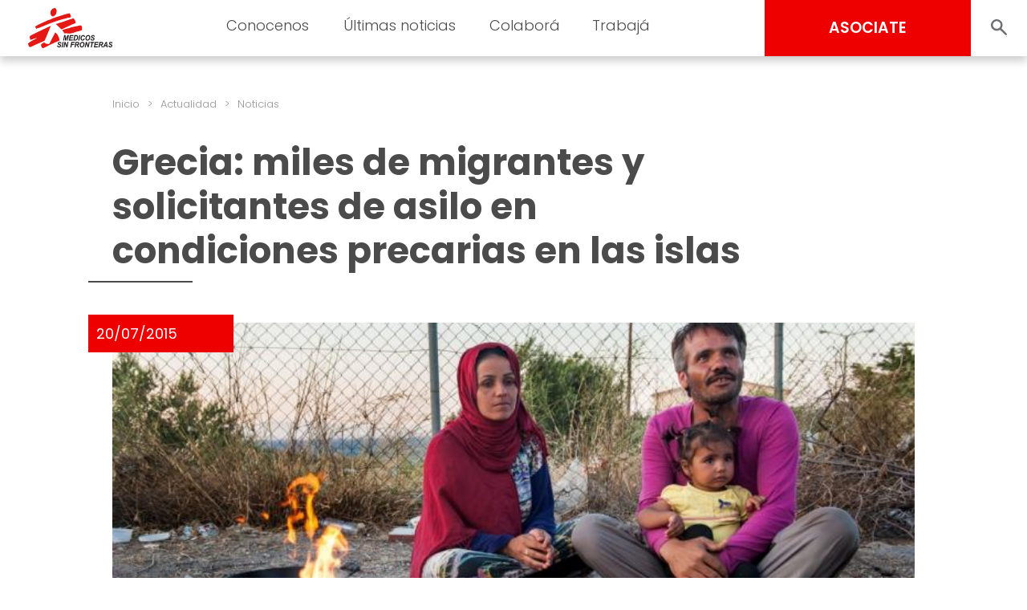

--- FILE ---
content_type: text/html; charset=UTF-8
request_url: https://www.msf.org.uy/actualidad/grecia-miles-migrantes-y-solicitantes-asilo-condiciones-precarias-islas/
body_size: 12882
content:
<!doctype html>
<html lang="es">
<head>
	<meta charset="UTF-8">
	<meta name="viewport" content="width=device-width, initial-scale=1, user-scalable = no">
	<link rel="profile" href="https://gmpg.org/xfn/11">

	<link rel="shortcut icon" href="https://www.msf.org.uy/wp-content/themes/msf_latam/imgs/icons/favicon.ico">

	<link rel="preconnect" href="https://fonts.googleapis.com">
	<link rel="preconnect" href="https://fonts.gstatic.com" crossorigin>
	<link href="https://fonts.googleapis.com/css2?family=Poppins:wght@300;400;500;600;700;800&display=swap" rel="stylesheet">

	<!-- Google Tag Manager -->
	<script>(function(w,d,s,l,i){w[l]=w[l]||[];w[l].push({'gtm.start':
	new Date().getTime(),event:'gtm.js'});var f=d.getElementsByTagName(s)[0],
	j=d.createElement(s),dl=l!='dataLayer'?'&l='+l:'';j.async=true;j.src=
	'https://www.googletagmanager.com/gtm.js?id='+i+dl;f.parentNode.insertBefore(j,f);
	})(window,document,'script','dataLayer','GTM-5Q43722');</script>
	<!-- End Google Tag Manager -->

	<meta name='robots' content='index, follow, max-image-preview:large, max-snippet:-1, max-video-preview:-1' />

	<!-- This site is optimized with the Yoast SEO plugin v24.5 - https://yoast.com/wordpress/plugins/seo/ -->
	<title>Grecia: miles de migrantes y solicitantes de asilo en condiciones precarias en las islas - Médicos Sin Fronteras Uruguay | Organización médico-humanitaria</title>
	<link rel="canonical" href="https://www.msf.org.uy/actualidad/grecia-miles-migrantes-y-solicitantes-asilo-condiciones-precarias-islas/" />
	<meta property="og:locale" content="es_ES" />
	<meta property="og:type" content="article" />
	<meta property="og:title" content="Grecia: miles de migrantes y solicitantes de asilo en condiciones precarias en las islas - Médicos Sin Fronteras Uruguay | Organización médico-humanitaria" />
	<meta property="og:description" content="Miles de migrantes y de solicitantes de asilo se hallan actualmente varados en condiciones precarias en varias islas griegas, pese a reiterados llamamientos de Médicos Sin Fronteras (MSF)  a las autoridades griegas y a la UE para que aborden el problema de la falta de capacidad para recibir migrantes. Un equipo de emergencias de MSF [&hellip;]" />
	<meta property="og:url" content="https://www.msf.org.uy/actualidad/grecia-miles-migrantes-y-solicitantes-asilo-condiciones-precarias-islas/" />
	<meta property="og:site_name" content="Médicos Sin Fronteras Uruguay | Organización médico-humanitaria" />
	<meta property="article:published_time" content="2015-07-20T19:05:41+00:00" />
	<meta name="author" content="dev_ops" />
	<meta name="twitter:card" content="summary_large_image" />
	<meta name="twitter:label1" content="Escrito por" />
	<meta name="twitter:data1" content="dev_ops" />
	<meta name="twitter:label2" content="Tiempo de lectura" />
	<meta name="twitter:data2" content="4 minutos" />
	<script type="application/ld+json" class="yoast-schema-graph">{"@context":"https://schema.org","@graph":[{"@type":"WebPage","@id":"https://www.msf.org.uy/actualidad/grecia-miles-migrantes-y-solicitantes-asilo-condiciones-precarias-islas/","url":"https://www.msf.org.uy/actualidad/grecia-miles-migrantes-y-solicitantes-asilo-condiciones-precarias-islas/","name":"Grecia: miles de migrantes y solicitantes de asilo en condiciones precarias en las islas - Médicos Sin Fronteras Uruguay | Organización médico-humanitaria","isPartOf":{"@id":"https://www.msf.org.uy/#website"},"primaryImageOfPage":{"@id":"https://www.msf.org.uy/actualidad/grecia-miles-migrantes-y-solicitantes-asilo-condiciones-precarias-islas/#primaryimage"},"image":{"@id":"https://www.msf.org.uy/actualidad/grecia-miles-migrantes-y-solicitantes-asilo-condiciones-precarias-islas/#primaryimage"},"thumbnailUrl":"https://www.msf.org.uy/wp-content/uploads/sites/4/2023/11/msf149713_lesbos_moria.jpg","datePublished":"2015-07-20T19:05:41+00:00","author":{"@id":"https://www.msf.org.uy/#/schema/person/054d70cc916aae3c9caa0dac8cbc71c6"},"breadcrumb":{"@id":"https://www.msf.org.uy/actualidad/grecia-miles-migrantes-y-solicitantes-asilo-condiciones-precarias-islas/#breadcrumb"},"inLanguage":"es","potentialAction":[{"@type":"ReadAction","target":["https://www.msf.org.uy/actualidad/grecia-miles-migrantes-y-solicitantes-asilo-condiciones-precarias-islas/"]}]},{"@type":"ImageObject","inLanguage":"es","@id":"https://www.msf.org.uy/actualidad/grecia-miles-migrantes-y-solicitantes-asilo-condiciones-precarias-islas/#primaryimage","url":"https://www.msf.org.uy/wp-content/uploads/sites/4/2023/11/msf149713_lesbos_moria.jpg","contentUrl":"https://www.msf.org.uy/wp-content/uploads/sites/4/2023/11/msf149713_lesbos_moria.jpg","width":727,"height":349,"caption":"Leila y Jorahan hierven agua para hacer té en Kara Tepe, Grecia. © Georgios Makkas"},{"@type":"BreadcrumbList","@id":"https://www.msf.org.uy/actualidad/grecia-miles-migrantes-y-solicitantes-asilo-condiciones-precarias-islas/#breadcrumb","itemListElement":[{"@type":"ListItem","position":1,"name":"Portada","item":"https://www.msf.org.uy/"},{"@type":"ListItem","position":2,"name":"Grecia: miles de migrantes y solicitantes de asilo en condiciones precarias en las islas"}]},{"@type":"WebSite","@id":"https://www.msf.org.uy/#website","url":"https://www.msf.org.uy/","name":"Médicos Sin Fronteras Uruguay | Organización médico-humanitaria","description":"","potentialAction":[{"@type":"SearchAction","target":{"@type":"EntryPoint","urlTemplate":"https://www.msf.org.uy/?s={search_term_string}"},"query-input":{"@type":"PropertyValueSpecification","valueRequired":true,"valueName":"search_term_string"}}],"inLanguage":"es"},{"@type":"Person","@id":"https://www.msf.org.uy/#/schema/person/054d70cc916aae3c9caa0dac8cbc71c6","name":"dev_ops","image":{"@type":"ImageObject","inLanguage":"es","@id":"https://www.msf.org.uy/#/schema/person/image/","url":"https://secure.gravatar.com/avatar/a9d3fcdb83410f0c3eeab09bf2b7e176?s=96&d=mm&r=g","contentUrl":"https://secure.gravatar.com/avatar/a9d3fcdb83410f0c3eeab09bf2b7e176?s=96&d=mm&r=g","caption":"dev_ops"},"sameAs":["http://localhost/medicos"],"url":"https://www.msf.org.uy/author/dev_ops/"}]}</script>
	<!-- / Yoast SEO plugin. -->


<link rel="alternate" type="application/rss+xml" title="Médicos Sin Fronteras Uruguay  | Organización médico-humanitaria &raquo; Feed" href="https://www.msf.org.uy/feed/" />
<link rel="alternate" type="application/rss+xml" title="Médicos Sin Fronteras Uruguay  | Organización médico-humanitaria &raquo; Feed de los comentarios" href="https://www.msf.org.uy/comments/feed/" />
<script>
window._wpemojiSettings = {"baseUrl":"https:\/\/s.w.org\/images\/core\/emoji\/15.0.3\/72x72\/","ext":".png","svgUrl":"https:\/\/s.w.org\/images\/core\/emoji\/15.0.3\/svg\/","svgExt":".svg","source":{"concatemoji":"https:\/\/www.msf.org.uy\/wp-includes\/js\/wp-emoji-release.min.js?ver=6.5.2"}};
/*! This file is auto-generated */
!function(i,n){var o,s,e;function c(e){try{var t={supportTests:e,timestamp:(new Date).valueOf()};sessionStorage.setItem(o,JSON.stringify(t))}catch(e){}}function p(e,t,n){e.clearRect(0,0,e.canvas.width,e.canvas.height),e.fillText(t,0,0);var t=new Uint32Array(e.getImageData(0,0,e.canvas.width,e.canvas.height).data),r=(e.clearRect(0,0,e.canvas.width,e.canvas.height),e.fillText(n,0,0),new Uint32Array(e.getImageData(0,0,e.canvas.width,e.canvas.height).data));return t.every(function(e,t){return e===r[t]})}function u(e,t,n){switch(t){case"flag":return n(e,"\ud83c\udff3\ufe0f\u200d\u26a7\ufe0f","\ud83c\udff3\ufe0f\u200b\u26a7\ufe0f")?!1:!n(e,"\ud83c\uddfa\ud83c\uddf3","\ud83c\uddfa\u200b\ud83c\uddf3")&&!n(e,"\ud83c\udff4\udb40\udc67\udb40\udc62\udb40\udc65\udb40\udc6e\udb40\udc67\udb40\udc7f","\ud83c\udff4\u200b\udb40\udc67\u200b\udb40\udc62\u200b\udb40\udc65\u200b\udb40\udc6e\u200b\udb40\udc67\u200b\udb40\udc7f");case"emoji":return!n(e,"\ud83d\udc26\u200d\u2b1b","\ud83d\udc26\u200b\u2b1b")}return!1}function f(e,t,n){var r="undefined"!=typeof WorkerGlobalScope&&self instanceof WorkerGlobalScope?new OffscreenCanvas(300,150):i.createElement("canvas"),a=r.getContext("2d",{willReadFrequently:!0}),o=(a.textBaseline="top",a.font="600 32px Arial",{});return e.forEach(function(e){o[e]=t(a,e,n)}),o}function t(e){var t=i.createElement("script");t.src=e,t.defer=!0,i.head.appendChild(t)}"undefined"!=typeof Promise&&(o="wpEmojiSettingsSupports",s=["flag","emoji"],n.supports={everything:!0,everythingExceptFlag:!0},e=new Promise(function(e){i.addEventListener("DOMContentLoaded",e,{once:!0})}),new Promise(function(t){var n=function(){try{var e=JSON.parse(sessionStorage.getItem(o));if("object"==typeof e&&"number"==typeof e.timestamp&&(new Date).valueOf()<e.timestamp+604800&&"object"==typeof e.supportTests)return e.supportTests}catch(e){}return null}();if(!n){if("undefined"!=typeof Worker&&"undefined"!=typeof OffscreenCanvas&&"undefined"!=typeof URL&&URL.createObjectURL&&"undefined"!=typeof Blob)try{var e="postMessage("+f.toString()+"("+[JSON.stringify(s),u.toString(),p.toString()].join(",")+"));",r=new Blob([e],{type:"text/javascript"}),a=new Worker(URL.createObjectURL(r),{name:"wpTestEmojiSupports"});return void(a.onmessage=function(e){c(n=e.data),a.terminate(),t(n)})}catch(e){}c(n=f(s,u,p))}t(n)}).then(function(e){for(var t in e)n.supports[t]=e[t],n.supports.everything=n.supports.everything&&n.supports[t],"flag"!==t&&(n.supports.everythingExceptFlag=n.supports.everythingExceptFlag&&n.supports[t]);n.supports.everythingExceptFlag=n.supports.everythingExceptFlag&&!n.supports.flag,n.DOMReady=!1,n.readyCallback=function(){n.DOMReady=!0}}).then(function(){return e}).then(function(){var e;n.supports.everything||(n.readyCallback(),(e=n.source||{}).concatemoji?t(e.concatemoji):e.wpemoji&&e.twemoji&&(t(e.twemoji),t(e.wpemoji)))}))}((window,document),window._wpemojiSettings);
</script>
<style id='wp-emoji-styles-inline-css'>

	img.wp-smiley, img.emoji {
		display: inline !important;
		border: none !important;
		box-shadow: none !important;
		height: 1em !important;
		width: 1em !important;
		margin: 0 0.07em !important;
		vertical-align: -0.1em !important;
		background: none !important;
		padding: 0 !important;
	}
</style>
<link rel='stylesheet' id='wp-block-library-css' href='https://www.msf.org.uy/wp-includes/css/dist/block-library/style.min.css?ver=6.5.2' media='all' />
<style id='classic-theme-styles-inline-css'>
/*! This file is auto-generated */
.wp-block-button__link{color:#fff;background-color:#32373c;border-radius:9999px;box-shadow:none;text-decoration:none;padding:calc(.667em + 2px) calc(1.333em + 2px);font-size:1.125em}.wp-block-file__button{background:#32373c;color:#fff;text-decoration:none}
</style>
<style id='global-styles-inline-css'>
body{--wp--preset--color--black: #000000;--wp--preset--color--cyan-bluish-gray: #abb8c3;--wp--preset--color--white: #ffffff;--wp--preset--color--pale-pink: #f78da7;--wp--preset--color--vivid-red: #cf2e2e;--wp--preset--color--luminous-vivid-orange: #ff6900;--wp--preset--color--luminous-vivid-amber: #fcb900;--wp--preset--color--light-green-cyan: #7bdcb5;--wp--preset--color--vivid-green-cyan: #00d084;--wp--preset--color--pale-cyan-blue: #8ed1fc;--wp--preset--color--vivid-cyan-blue: #0693e3;--wp--preset--color--vivid-purple: #9b51e0;--wp--preset--gradient--vivid-cyan-blue-to-vivid-purple: linear-gradient(135deg,rgba(6,147,227,1) 0%,rgb(155,81,224) 100%);--wp--preset--gradient--light-green-cyan-to-vivid-green-cyan: linear-gradient(135deg,rgb(122,220,180) 0%,rgb(0,208,130) 100%);--wp--preset--gradient--luminous-vivid-amber-to-luminous-vivid-orange: linear-gradient(135deg,rgba(252,185,0,1) 0%,rgba(255,105,0,1) 100%);--wp--preset--gradient--luminous-vivid-orange-to-vivid-red: linear-gradient(135deg,rgba(255,105,0,1) 0%,rgb(207,46,46) 100%);--wp--preset--gradient--very-light-gray-to-cyan-bluish-gray: linear-gradient(135deg,rgb(238,238,238) 0%,rgb(169,184,195) 100%);--wp--preset--gradient--cool-to-warm-spectrum: linear-gradient(135deg,rgb(74,234,220) 0%,rgb(151,120,209) 20%,rgb(207,42,186) 40%,rgb(238,44,130) 60%,rgb(251,105,98) 80%,rgb(254,248,76) 100%);--wp--preset--gradient--blush-light-purple: linear-gradient(135deg,rgb(255,206,236) 0%,rgb(152,150,240) 100%);--wp--preset--gradient--blush-bordeaux: linear-gradient(135deg,rgb(254,205,165) 0%,rgb(254,45,45) 50%,rgb(107,0,62) 100%);--wp--preset--gradient--luminous-dusk: linear-gradient(135deg,rgb(255,203,112) 0%,rgb(199,81,192) 50%,rgb(65,88,208) 100%);--wp--preset--gradient--pale-ocean: linear-gradient(135deg,rgb(255,245,203) 0%,rgb(182,227,212) 50%,rgb(51,167,181) 100%);--wp--preset--gradient--electric-grass: linear-gradient(135deg,rgb(202,248,128) 0%,rgb(113,206,126) 100%);--wp--preset--gradient--midnight: linear-gradient(135deg,rgb(2,3,129) 0%,rgb(40,116,252) 100%);--wp--preset--font-size--small: 13px;--wp--preset--font-size--medium: 20px;--wp--preset--font-size--large: 36px;--wp--preset--font-size--x-large: 42px;--wp--preset--spacing--20: 0.44rem;--wp--preset--spacing--30: 0.67rem;--wp--preset--spacing--40: 1rem;--wp--preset--spacing--50: 1.5rem;--wp--preset--spacing--60: 2.25rem;--wp--preset--spacing--70: 3.38rem;--wp--preset--spacing--80: 5.06rem;--wp--preset--shadow--natural: 6px 6px 9px rgba(0, 0, 0, 0.2);--wp--preset--shadow--deep: 12px 12px 50px rgba(0, 0, 0, 0.4);--wp--preset--shadow--sharp: 6px 6px 0px rgba(0, 0, 0, 0.2);--wp--preset--shadow--outlined: 6px 6px 0px -3px rgba(255, 255, 255, 1), 6px 6px rgba(0, 0, 0, 1);--wp--preset--shadow--crisp: 6px 6px 0px rgba(0, 0, 0, 1);}:where(.is-layout-flex){gap: 0.5em;}:where(.is-layout-grid){gap: 0.5em;}body .is-layout-flow > .alignleft{float: left;margin-inline-start: 0;margin-inline-end: 2em;}body .is-layout-flow > .alignright{float: right;margin-inline-start: 2em;margin-inline-end: 0;}body .is-layout-flow > .aligncenter{margin-left: auto !important;margin-right: auto !important;}body .is-layout-constrained > .alignleft{float: left;margin-inline-start: 0;margin-inline-end: 2em;}body .is-layout-constrained > .alignright{float: right;margin-inline-start: 2em;margin-inline-end: 0;}body .is-layout-constrained > .aligncenter{margin-left: auto !important;margin-right: auto !important;}body .is-layout-constrained > :where(:not(.alignleft):not(.alignright):not(.alignfull)){max-width: var(--wp--style--global--content-size);margin-left: auto !important;margin-right: auto !important;}body .is-layout-constrained > .alignwide{max-width: var(--wp--style--global--wide-size);}body .is-layout-flex{display: flex;}body .is-layout-flex{flex-wrap: wrap;align-items: center;}body .is-layout-flex > *{margin: 0;}body .is-layout-grid{display: grid;}body .is-layout-grid > *{margin: 0;}:where(.wp-block-columns.is-layout-flex){gap: 2em;}:where(.wp-block-columns.is-layout-grid){gap: 2em;}:where(.wp-block-post-template.is-layout-flex){gap: 1.25em;}:where(.wp-block-post-template.is-layout-grid){gap: 1.25em;}.has-black-color{color: var(--wp--preset--color--black) !important;}.has-cyan-bluish-gray-color{color: var(--wp--preset--color--cyan-bluish-gray) !important;}.has-white-color{color: var(--wp--preset--color--white) !important;}.has-pale-pink-color{color: var(--wp--preset--color--pale-pink) !important;}.has-vivid-red-color{color: var(--wp--preset--color--vivid-red) !important;}.has-luminous-vivid-orange-color{color: var(--wp--preset--color--luminous-vivid-orange) !important;}.has-luminous-vivid-amber-color{color: var(--wp--preset--color--luminous-vivid-amber) !important;}.has-light-green-cyan-color{color: var(--wp--preset--color--light-green-cyan) !important;}.has-vivid-green-cyan-color{color: var(--wp--preset--color--vivid-green-cyan) !important;}.has-pale-cyan-blue-color{color: var(--wp--preset--color--pale-cyan-blue) !important;}.has-vivid-cyan-blue-color{color: var(--wp--preset--color--vivid-cyan-blue) !important;}.has-vivid-purple-color{color: var(--wp--preset--color--vivid-purple) !important;}.has-black-background-color{background-color: var(--wp--preset--color--black) !important;}.has-cyan-bluish-gray-background-color{background-color: var(--wp--preset--color--cyan-bluish-gray) !important;}.has-white-background-color{background-color: var(--wp--preset--color--white) !important;}.has-pale-pink-background-color{background-color: var(--wp--preset--color--pale-pink) !important;}.has-vivid-red-background-color{background-color: var(--wp--preset--color--vivid-red) !important;}.has-luminous-vivid-orange-background-color{background-color: var(--wp--preset--color--luminous-vivid-orange) !important;}.has-luminous-vivid-amber-background-color{background-color: var(--wp--preset--color--luminous-vivid-amber) !important;}.has-light-green-cyan-background-color{background-color: var(--wp--preset--color--light-green-cyan) !important;}.has-vivid-green-cyan-background-color{background-color: var(--wp--preset--color--vivid-green-cyan) !important;}.has-pale-cyan-blue-background-color{background-color: var(--wp--preset--color--pale-cyan-blue) !important;}.has-vivid-cyan-blue-background-color{background-color: var(--wp--preset--color--vivid-cyan-blue) !important;}.has-vivid-purple-background-color{background-color: var(--wp--preset--color--vivid-purple) !important;}.has-black-border-color{border-color: var(--wp--preset--color--black) !important;}.has-cyan-bluish-gray-border-color{border-color: var(--wp--preset--color--cyan-bluish-gray) !important;}.has-white-border-color{border-color: var(--wp--preset--color--white) !important;}.has-pale-pink-border-color{border-color: var(--wp--preset--color--pale-pink) !important;}.has-vivid-red-border-color{border-color: var(--wp--preset--color--vivid-red) !important;}.has-luminous-vivid-orange-border-color{border-color: var(--wp--preset--color--luminous-vivid-orange) !important;}.has-luminous-vivid-amber-border-color{border-color: var(--wp--preset--color--luminous-vivid-amber) !important;}.has-light-green-cyan-border-color{border-color: var(--wp--preset--color--light-green-cyan) !important;}.has-vivid-green-cyan-border-color{border-color: var(--wp--preset--color--vivid-green-cyan) !important;}.has-pale-cyan-blue-border-color{border-color: var(--wp--preset--color--pale-cyan-blue) !important;}.has-vivid-cyan-blue-border-color{border-color: var(--wp--preset--color--vivid-cyan-blue) !important;}.has-vivid-purple-border-color{border-color: var(--wp--preset--color--vivid-purple) !important;}.has-vivid-cyan-blue-to-vivid-purple-gradient-background{background: var(--wp--preset--gradient--vivid-cyan-blue-to-vivid-purple) !important;}.has-light-green-cyan-to-vivid-green-cyan-gradient-background{background: var(--wp--preset--gradient--light-green-cyan-to-vivid-green-cyan) !important;}.has-luminous-vivid-amber-to-luminous-vivid-orange-gradient-background{background: var(--wp--preset--gradient--luminous-vivid-amber-to-luminous-vivid-orange) !important;}.has-luminous-vivid-orange-to-vivid-red-gradient-background{background: var(--wp--preset--gradient--luminous-vivid-orange-to-vivid-red) !important;}.has-very-light-gray-to-cyan-bluish-gray-gradient-background{background: var(--wp--preset--gradient--very-light-gray-to-cyan-bluish-gray) !important;}.has-cool-to-warm-spectrum-gradient-background{background: var(--wp--preset--gradient--cool-to-warm-spectrum) !important;}.has-blush-light-purple-gradient-background{background: var(--wp--preset--gradient--blush-light-purple) !important;}.has-blush-bordeaux-gradient-background{background: var(--wp--preset--gradient--blush-bordeaux) !important;}.has-luminous-dusk-gradient-background{background: var(--wp--preset--gradient--luminous-dusk) !important;}.has-pale-ocean-gradient-background{background: var(--wp--preset--gradient--pale-ocean) !important;}.has-electric-grass-gradient-background{background: var(--wp--preset--gradient--electric-grass) !important;}.has-midnight-gradient-background{background: var(--wp--preset--gradient--midnight) !important;}.has-small-font-size{font-size: var(--wp--preset--font-size--small) !important;}.has-medium-font-size{font-size: var(--wp--preset--font-size--medium) !important;}.has-large-font-size{font-size: var(--wp--preset--font-size--large) !important;}.has-x-large-font-size{font-size: var(--wp--preset--font-size--x-large) !important;}
.wp-block-navigation a:where(:not(.wp-element-button)){color: inherit;}
:where(.wp-block-post-template.is-layout-flex){gap: 1.25em;}:where(.wp-block-post-template.is-layout-grid){gap: 1.25em;}
:where(.wp-block-columns.is-layout-flex){gap: 2em;}:where(.wp-block-columns.is-layout-grid){gap: 2em;}
.wp-block-pullquote{font-size: 1.5em;line-height: 1.6;}
</style>
<link rel='stylesheet' id='msf-forms-css' href='https://www.msf.org.uy/wp-content/plugins/msf-forms/public/css/msf-forms-public.css?ver=1.0.59' media='all' />
<link rel='stylesheet' id='swiper-style-css' href='https://www.msf.org.uy/wp-content/themes/msf_latam/css/swiper-bundle.min.css?ver=0.0.68' media='all' />
<link rel='stylesheet' id='photoswipe-style-css' href='https://www.msf.org.uy/wp-content/themes/msf_latam/css/photoswipe.css?ver=0.0.68' media='all' />
<link rel='stylesheet' id='msf_latam-style-css' href='https://www.msf.org.uy/wp-content/themes/msf_latam/style.css?ver=0.0.68' media='all' />
<script src="https://www.msf.org.uy/wp-includes/js/jquery/jquery.min.js?ver=3.7.1" id="jquery-core-js"></script>
<script src="https://www.msf.org.uy/wp-includes/js/jquery/jquery-migrate.min.js?ver=3.4.1" id="jquery-migrate-js"></script>
<link rel="https://api.w.org/" href="https://www.msf.org.uy/wp-json/" /><link rel="alternate" type="application/json" href="https://www.msf.org.uy/wp-json/wp/v2/posts/36135" /><link rel="EditURI" type="application/rsd+xml" title="RSD" href="https://www.msf.org.uy/xmlrpc.php?rsd" />
<meta name="generator" content="WordPress 6.5.2" />
<link rel='shortlink' href='https://www.msf.org.uy/?p=36135' />
<link rel="alternate" type="application/json+oembed" href="https://www.msf.org.uy/wp-json/oembed/1.0/embed?url=https%3A%2F%2Fwww.msf.org.uy%2Factualidad%2Fgrecia-miles-migrantes-y-solicitantes-asilo-condiciones-precarias-islas%2F" />
<link rel="alternate" type="text/xml+oembed" href="https://www.msf.org.uy/wp-json/oembed/1.0/embed?url=https%3A%2F%2Fwww.msf.org.uy%2Factualidad%2Fgrecia-miles-migrantes-y-solicitantes-asilo-condiciones-precarias-islas%2F&#038;format=xml" />
</head>

<body class="post-template-default single single-post postid-36135 single-format-standard no-js">

<!-- Google Tag Manager (noscript) -->
<noscript><iframe src="https://www.googletagmanager.com/ns.html?id=GTM-5Q43722"
height="0" width="0" style="display:none;visibility:hidden"></iframe></noscript>
<!-- End Google Tag Manager (noscript) -->

<script type="text/javascript">
	document.body.classList.remove('no-js');
</script>

<div id="page" class="site">

	<header id="masthead" class="site-header">

		<div class="site-branding">
			<a href="https://www.msf.org.uy/" rel="home">
								<img src="https://www.msf.org.uy/wp-content/themes/msf_latam/imgs/msf_logo.svg" class="site-logo">
							</a>
		</div>

		<nav id="site-navigation" class="main-navigation light">

			<form role="search" method="get" action="https://www.msf.org.uy/" class="hide_desktop">
				<div class="col_1">
					<input type="text" value="" placeholder="Buscar" name="s" autocomplete="off">
					<input type="submit" value="BUSCAR" hidden="hidden">
				</div>
				<div class="col_2">
					<button class="search_toggle" style="--background:url(https://www.msf.org.uy/wp-content/themes/msf_latam/imgs/search.svg);"></button>
				</div>
			</form>

			<div class="menu-menu-principal-container"><ul id="primary-menu" class="menu"><li id="menu-item-39941" class="menu-item menu-item-type-custom menu-item-object-custom menu-item-has-children menu-item-39941"><a>Conocenos</a>
<ul class="sub-menu">
	<li id="menu-item-17401" class="menu-item menu-item-type-post_type menu-item-object-page menu-item-17401"><a title="Quiénes somos" href="https://www.msf.org.uy/conocenos/quienes-somos-medicos-sin-fronteras/">Quiénes somos</a></li>
	<li id="menu-item-17402" class="menu-item menu-item-type-post_type menu-item-object-page menu-item-17402"><a title="Qué hacemos" href="https://www.msf.org.uy/conocenos/que-hacemos/">Qué hacemos</a></li>
	<li id="menu-item-17403" class="menu-item menu-item-type-post_type menu-item-object-page menu-item-17403"><a title="Cómo nos financiamos" href="https://www.msf.org.uy/conocenos/como-nos-financiamos/">Cómo nos financiamos</a></li>
</ul>
</li>
<li id="menu-item-17404" class="menu-item menu-item-type-custom menu-item-object-custom menu-item-has-children menu-item-17404"><a title="Últimas noticias">Últimas noticias</a>
<ul class="sub-menu">
	<li id="menu-item-17405" class="menu-item menu-item-type-post_type menu-item-object-page menu-item-17405"><a title="Noticias" href="https://www.msf.org.uy/actualidad/noticias/">Noticias</a></li>
	<li id="menu-item-17406" class="menu-item menu-item-type-post_type menu-item-object-page menu-item-17406"><a title="Publicaciones" href="https://www.msf.org.uy/actualidad/publicaciones/">Publicaciones</a></li>
	<li id="menu-item-41483" class="menu-item menu-item-type-post_type menu-item-object-page menu-item-41483"><a href="https://www.msf.org.uy/sala-de-prensa/">Contacto de prensa</a></li>
</ul>
</li>
<li id="menu-item-17408" class="menu-item menu-item-type-custom menu-item-object-custom menu-item-has-children menu-item-17408"><a title="Colaborá">Colaborá</a>
<ul class="sub-menu">
	<li id="menu-item-38553" class="menu-item menu-item-type-post_type menu-item-object-msf_forms menu-item-38553"><a href="https://www.msf.org.uy/asociate-hoy/">Asociate</a></li>
	<li id="menu-item-38551" class="menu-item menu-item-type-post_type menu-item-object-msf_forms menu-item-38551"><a title="Aumentá tu Aporte" href="https://www.msf.org.uy/incrementa-tu-apoyo/">Aumentá tu aporte</a></li>
	<li id="menu-item-40833" class="menu-item menu-item-type-post_type menu-item-object-msf_forms menu-item-40833"><a href="https://www.msf.org.uy/actualiza-tus-datos/">Actualizá tus datos</a></li>
	<li id="menu-item-42461" class="menu-item menu-item-type-post_type menu-item-object-page menu-item-42461"><a href="https://www.msf.org.uy/testamento-solidario/">Testamento Solidario</a></li>
	<li id="menu-item-17412" class="menu-item menu-item-type-post_type menu-item-object-page menu-item-17412"><a title="Empresas" href="https://www.msf.org.uy/colabora/empresas/">Empresas y entidades</a></li>
	<li id="menu-item-17410" class="menu-item menu-item-type-post_type menu-item-object-page menu-item-17410"><a title="Otras formas de colaborar" href="https://www.msf.org.uy/colabora/otras-formas-de-colaborar/">Otras formas de colaborar</a></li>
</ul>
</li>
<li id="menu-item-39942" class="menu-item menu-item-type-custom menu-item-object-custom menu-item-has-children menu-item-39942"><a>Trabajá</a>
<ul class="sub-menu">
	<li id="menu-item-17415" class="menu-item menu-item-type-post_type menu-item-object-page menu-item-17415"><a title="Alrededor del mundo" href="https://www.msf.org.uy/trabaja/en-el-terreno/">En el terreno</a></li>
	<li id="menu-item-44188" class="menu-item menu-item-type-post_type menu-item-object-page menu-item-44188"><a href="https://www.msf.org.uy/trabaja/en-las-oficinas/">En las oficinas</a></li>
	<li id="menu-item-17417" class="menu-item menu-item-type-post_type menu-item-object-page menu-item-17417"><a title="En vía pública" href="https://www.msf.org.uy/trabaja/en-via-publica/">En vía pública</a></li>
</ul>
</li>
</ul></div>
			<div class="menu-toggle close-menu"><div></div></div>

		</nav><!-- #site-navigation -->

		<div id="side_menu" class="hide_mobile">

			<ul class="sub-menu">
			</ul>

		</div>

		<div id="header_actions" class="semi_bold">
			<a href="https://www.msf.org.uy/asociate-hoy/" class="button b-red associate">ASOCIATE</a>
			<div class="expandable_search">
				<form role="search" method="get" action="https://www.msf.org.uy/">
					<input type="text" value="" placeholder="Buscar" name="s" autocomplete="off">
					<input type="submit" value="BUSCAR" hidden="hidden">
				</form>
				<button class="search_toggle" style="--background:url(https://www.msf.org.uy/wp-content/themes/msf_latam/imgs/search.svg);"></button>
			</div>
			<div class="menu-toggle"><div></div></div>
		</div>

	</header><!-- #masthead -->

	<main id="primary" class="site-main">

		
<article id="post-36135" class="entry-container post-36135 post type-post status-publish format-standard has-post-thumbnail hentry category-sin-categoria tag-movimientos-de-poblacion paises-afganistan paises-grecia paises-irak paises-republica-de-macedonia paises-siria">

	<ul id="msf_breadcrumbs" class="light msf_breadcrumbs"><li class="item-home"><a class="bread-link bread-home" href="https://www.msf.org.uy" title="Inicio">Inicio</a></li><li class="separator separator-home"> &gt; </li><li class="item-cat"><a class="bread-cat" href="https://www.msf.org.uy/actualidad/" title="Actualidad">Actualidad</a></li><li class="separator"> &gt; </li><li class="item-cat item-custom-post-type-post"><a class="bread-cat bread-custom-post-type-post" href="https://www.msf.org.uy/actualidad/noticias/" title="Noticias">Noticias</a></li></ul>
	<header class="entry-header">

		<h1 class="entry-title bold on_view">Grecia: miles de migrantes y solicitantes de asilo en condiciones precarias en las islas</h1>

	</header>

	<div class="entry-thumbnail">
		<span class="entry-date b-red on_view to_right">20/07/2015</span>
		<img width="727" height="349" src="https://www.msf.org.uy/wp-content/uploads/sites/4/2023/11/msf149713_lesbos_moria.jpg" class="attachment-large size-large wp-post-image" alt="Leila y Jorahan hierven agua para hacer té en Kara Tepe, Grecia. © Georgios Makkas" decoding="async" fetchpriority="high" srcset="https://www.msf.org.uy/wp-content/uploads/sites/4/2023/11/msf149713_lesbos_moria.jpg 727w, https://www.msf.org.uy/wp-content/uploads/sites/4/2023/11/msf149713_lesbos_moria-700x336.jpg 700w, https://www.msf.org.uy/wp-content/uploads/sites/4/2023/11/msf149713_lesbos_moria-200x96.jpg 200w, https://www.msf.org.uy/wp-content/uploads/sites/4/2023/11/msf149713_lesbos_moria-640x307.jpg 640w" sizes="(max-width: 727px) 100vw, 727px" />	</div>

	<div class="entry-excerpt semi_bold">
		<p>Miles de migrantes y de solicitantes de asilo se hallan actualmente varados en condiciones precarias en varias islas griegas, pese a reiterados llamamientos de Médicos Sin Fronteras (MSF)  a las autoridades griegas y a la UE para que aborden el problema de la falta de capacidad para recibir migrantes. Un equipo de emergencias de MSF [&hellip;]</p>
	</div>

	<div class="entry-share horizontal_social social red">

	<ul>
		<li>
			Compartir		</li>
		<li class="arrow"></li>
		<li class="facebook">
			<a href="https://www.facebook.com/sharer/sharer.php?u=https://www.msf.org.uy/actualidad/grecia-miles-migrantes-y-solicitantes-asilo-condiciones-precarias-islas/" title="Compartir en Facebook" target="_blank"></a>
		</li>
		<li class="twitter">
			<a href="https://twitter.com/intent/tweet?text=Grecia: miles de migrantes y solicitantes de asilo en condiciones precarias en las islas%20https://www.msf.org.uy/actualidad/grecia-miles-migrantes-y-solicitantes-asilo-condiciones-precarias-islas/" title="Compartir en Twitter" target="_blank"></a>
		</li>
		<li class="whatsapp">
			<a href="https://wa.me/?text=Grecia: miles de migrantes y solicitantes de asilo en condiciones precarias en las islas%20-%20https://www.msf.org.uy/actualidad/grecia-miles-migrantes-y-solicitantes-asilo-condiciones-precarias-islas/" title="Compartir en whatsapp" target="_blank"></a>
		</li>
		<li class="telegram">
			<a href="https://t.me/share/url?url=https://www.msf.org.uy/actualidad/grecia-miles-migrantes-y-solicitantes-asilo-condiciones-precarias-islas/&text=Grecia: miles de migrantes y solicitantes de asilo en condiciones precarias en las islas" title="Compartir en Telegram" target="_blank"></a>
		</li>
	</ul>

</div>
	<div class="entry-content the_content">
		<p style="margin: 0px 0px 0.5em;font-family: Arial, Helvetica, sans-serif;line-height: 18px"><strong>Miles de migrantes y de solicitantes de asilo se hallan actualmente varados en condiciones precarias en varias islas griegas, pese a reiterados llamamientos de Médicos Sin Fronteras (MSF)  a las autoridades griegas y a la UE para que aborden el problema de la falta de capacidad para recibir migrantes. Un equipo de emergencias de MSF ha llegado a Lesbos, una de las dos islas griegas que han montado instalaciones de recepción, pero donde el sistema se halla al borde del colapso. MSF también sigue con sus actividades para migrantes y solicitantes de asilo que llegan a Kos y a otras islas del Dodecaneso.</strong></p>
<p style="margin: 0px 0px 0.5em;font-family: Arial, Helvetica, sans-serif;line-height: 18px">Aproximadamente 5.000 personas, la mayoría de<strong> Siria, Afganistán e Irak</strong>, han llegado a Lesbos en los últimos días. Sin embargo, <strong>el centro de Moria solo puede acoger a unas 700 personas y está abarrotado</strong>, con pobres condiciones higiénicas y falta de comida. Miles de los recién llegados se ven forzados a acampar al <strong>aire libre</strong>, muchos de ellos en<strong> </strong>Kara Tepe: una parcela de tierra sin ningún tipo de organización y donde la gente tiene escaso o inexistente acceso a agua potable, techo, letrinas y atención médica. Pese a los esfuerzos de las autoridades para distribuir comida, las raciones son insuficientes para cubrir las necesidades de la gente.  </p>
<p style="margin: 0px 0px 0.5em;font-family: Arial, Helvetica, sans-serif;line-height: 18px">En Kos, donde <strong>MSF</strong> brinda asistencia médica y humanitaria a los que llegan a la isla, 700 personas están durmiendo en el suelo entre escombros y cristales rotos en un edificio destartalado con una capacidad para un máximo de 200 personas. Los equipos médicos de MSF reciben a menudo pacientes con sarna o infecciones de la piel: un resultado directo de la falta de higiene. Pese a los esfuerzos de MSF por mejorar las condiciones de agua y saneamiento, estas solo pueden mejorarse con la voluntad y la determinación de las autoridades locales para abordar la situación.</p>
<p style="margin: 0px 0px 0.5em;font-family: Arial, Helvetica, sans-serif;line-height: 18px"><em>“MSF y otras organizaciones pueden contribuir a la respuesta humanitaria, pero la eficiencia y el impacto de estos esfuerzos se verán seriamente afectados por el fracaso a la hora de ofrecer y mantener un sistema adecuado de acogida</em>”, dice Stathis Kyroussis, coordinador de MSF en Grecia. “<em>La situación actual en Grecia es una violación de las obligaciones de Grecia y de la UE con los solicitantes de asilo y los migrantes en Grecia. Dado el profundo impacto económico de la crisis que está atravesando Grecia, no se puede asumir que Grecia vaya a hacerse cargo de esto ella sola. La UE y sus estados miembros tienen que desplegar recursos humanitarios de forma urgente, ya sea a través de fondos de emergencia o de suministros para apoyar la respuesta de Grecia a las necesidades básicas de los recién llegados. El Acnur también debe responsabilizarse, traducir sus palabras en hechos y mejorar su respuesta humanitaria</em>”, añade Kyroussis.</p>
<p style="margin: 0px 0px 0.5em;font-family: Arial, Helvetica, sans-serif;line-height: 18px">“<em>Dejar que la gente se las apañe como pueda en un edificio abandonado o en un campo lleno de basura donde casi no hay agua o letrinas es simplemente inaceptable y pone la salud de la gente en riesgo</em>”, denuncia Elisabetta Faga, coordinadora de emergencias de MSF en Lesbos. “<em>Las autoridades griegas deben ofrecer instalaciones bajo responsabilidad administrativa del estado en las que la comida, las condiciones sanitarias y la ayuda médica puedan ser ofrecidas por otras organizaciones. Las autoridades también deben asegurarse de que funcione un proceso de registro eficiente, y de que los recién llegados tengan información sobre qué hacer y adónde ir</em>”.</p>
<p style="margin: 0px 0px 0.5em;font-family: Arial, Helvetica, sans-serif;line-height: 18px"> </p>
<p style="margin: 0px 0px 0.5em;font-family: Arial, Helvetica, sans-serif;line-height: 18px"><strong>Médicos Sin Fronteras (MSF) planea ofrecer consultas médicas, servicios de limpieza y artículos de primera necesidad, además de mejorar el sistema de agua y saneamiento en los campamentos de Kara Tepe y Moria. MSF ya ha empezado a ofrecer transporte en autobús para que los recién llegados no tengan que caminar los 70 kilómetros que hay entre los puntos de llegada y el centro de registro en Mitilini.</strong></p>
<p style="margin: 0px 0px 0.5em;font-family: Arial, Helvetica, sans-serif;line-height: 18px"> </p>
<p style="margin: 0px 0px 0.5em;font-family: Arial, Helvetica, sans-serif;line-height: 18px">Desde marzo, MSF está brindando ayuda médica y distribuyendo artículos de primera necesidad a los migrantes que llegan a las islas del Dodecaneso. Actualmente, en la isla de Kos, MSF ofrece consultas médicas y distribuye artículos de primera necesidad. Desde mediados de marzo, MSF ha llevado a cabo 2.750 consultas y ha distribuido más de 20.000 artículos de primera necesidad como jabón, peines, cepillos de dientes y toallas. MSF también ha empezado a operar clínicas móviles en las islas del Dodecaneso con un barco que visita las islas más pequeñas a las que la gente llega desde Turquía. MSF ha llevado a cabo 256 consultas desde que esta clínica móvil empezó sus actividades en junio.</p>
<p style="margin: 0px 0px 0.5em;font-family: Arial, Helvetica, sans-serif;line-height: 18px">En Idomeni, cerca de la frontera con la Antigua República Yugoslava de Macedonia, MSF opera clínicas móviles y distribuye artículos de primera necesidad para los que llegan a Grecia e intentan cruzar los Balcanes para ir al norte de Europa. Desde el 1 de abril, MSF ha pasado consulta a 2.403 personas y distribuido productos higiénicos, alimentos energéticos, mantas y calcetines.</p>

	</div>

	<footer class="entry-footer">

		
<section class="tags">

	<h3 class="c-red semi_bold">Tags</h3><ul><li><a href="https://www.msf.org.uy/tag/movimientos-de-poblacion/" rel="tag">Movimientos de población</a></li></ul>
</section>

	</footer>

</article>


<section class="related-news">

	<div class="container">

		<h3 class="semi_bold c-red">También te puede interesar</h3>

		<div class="grid">

			
					
<article>

	<div class="thumbnail">
		<a href="https://www.msf.org.uy/actualidad/msf-alerta-brutales-condiciones-que-miles-somalies-y-etiopes-huyen-patera-yemen/" title="">
					</a>
	</div>

	<div class="content">
		<h2 class="semi_bold"><a href="https://www.msf.org.uy/actualidad/msf-alerta-brutales-condiciones-que-miles-somalies-y-etiopes-huyen-patera-yemen/" title="MSF alerta de las brutales condiciones en que miles de somalíes y etíopes huyen en patera hacia Yemen">MSF alerta de las brutales condiciones en que miles de somalíes y etíopes huyen en patera hacia Yemen</a></h2>
		<span class="hide_mobile"><p>Miles de somalíes y etíopes arriesgan la vida cada año al cruzar el Golfo de Adén, huyendo del conflicto y la extrema pobreza en sus países. Realizan el viaje en condiciones brutales, expuestos a la violencia de los traficantes y sin recibir apenas auxilio a su llegada a Yemen. Con la presentación del informe Sin [&hellip;]</p>
</span>
		<a href="https://www.msf.org.uy/actualidad/msf-alerta-brutales-condiciones-que-miles-somalies-y-etiopes-huyen-patera-yemen/" title="MSF alerta de las brutales condiciones en que miles de somalíes y etíopes huyen en patera hacia Yemen">Leer más</a>
	</div>

</article>
					
					
<article>

	<div class="thumbnail">
		<a href="https://www.msf.org.uy/actualidad/aumenta-numero-refugiados-sudan-del-sur/" title="">
			<img width="700" height="336" src="https://www.msf.org.uy/wp-content/uploads/sites/4/2023/11/sud2-700x336.jpg" class="attachment-medium size-medium wp-post-image" alt="" srcset="https://www.msf.org.uy/wp-content/uploads/sites/4/2023/11/sud2.jpg 700w" decoding="async" />		</a>
	</div>

	<div class="content">
		<h2 class="semi_bold"><a href="https://www.msf.org.uy/actualidad/aumenta-numero-refugiados-sudan-del-sur/" title="Aumenta el número de refugiados en Sudán del Sur">Aumenta el número de refugiados en Sudán del Sur</a></h2>
		<span class="hide_mobile"><p>El número de refugiados registrados el pasado 7 de diciembre en el pueblo de Doro era de 21.500 y no para de aumentar cada día. Entre 500 y 1.000 nuevos refugiados llegan a diario. El viaje a pie desde sus casas, en el estado del Nilo Azul (Sudán), les ha llevado entre una semana y [&hellip;]</p>
</span>
		<a href="https://www.msf.org.uy/actualidad/aumenta-numero-refugiados-sudan-del-sur/" title="Aumenta el número de refugiados en Sudán del Sur">Leer más</a>
	</div>

</article>
					
					
<article>

	<div class="thumbnail">
		<a href="https://www.msf.org.uy/actualidad/bangladesh-bangladesh-salud-mental-y-la-crisis-rohingya/" title="">
			<img width="700" height="336" src="https://www.msf.org.uy/wp-content/uploads/sites/4/2023/11/msf_bangladesh_salud_mental_crisis_rohingya_2-700x336.jpg" class="attachment-medium size-medium wp-post-image" alt="La experiencia de Alison Fogg en el tratamiento de personas rohingya dentro del campo de refugiados más grande del mundo, en Bangladesh.Alison Fogg/MSF" srcset="https://www.msf.org.uy/wp-content/uploads/sites/4/2023/11/msf_bangladesh_salud_mental_crisis_rohingya_2.jpg 700w" decoding="async" />		</a>
	</div>

	<div class="content">
		<h2 class="semi_bold"><a href="https://www.msf.org.uy/actualidad/bangladesh-bangladesh-salud-mental-y-la-crisis-rohingya/" title="Bangladesh: salud mental y la crisis Rohingya">Bangladesh: salud mental y la crisis Rohingya</a></h2>
		<span class="hide_mobile"><p>¿Cómo cuidar la salud mental de las personas cuando la situación a su alrededor es tan inestable? Alison Fogg, una oficial de salud mental británica, comparte su experiencia en el tratamiento de personas rohingya dentro del campo de refugiados más grande del mundo, en Bangladesh.</p>
</span>
		<a href="https://www.msf.org.uy/actualidad/bangladesh-bangladesh-salud-mental-y-la-crisis-rohingya/" title="Bangladesh: salud mental y la crisis Rohingya">Leer más</a>
	</div>

</article>
					
		</div>

	</div>

</section>

		<section class="call-to-action-footer">

    <div class="container">

        <div class="col">

            <h2>Ayudanos a llevar asistencia médica a donde más se necesita</h2>

        </div>

        <div class="col">

                        <a href="https://www.msf.org.uy/asociate-hoy/" class="button" title="">Asociate</a>
                                    <a href="https://www.msf.org.uy/suscribite-a-nuestro-newsletter" class="button" title="">Suscribite al Newsletter</a>
                                    <a href="https://www.msf.org.uy/trabaja/" class="button" title="">¿Querés trabajar con nosotros?</a>
            
        </div>

    </div>

</section>
	</main>


	<section class="horizontal_social social red">

		<ul>
			<li class="hide_mobile">
				Seguinos en nuestras redes sociales			</li>
			<li class="instagram"><a href="https://www.instagram.com/msf_sudamerica" title="instagram" target="_blank"></a></li><li class="facebook"><a href="https://www.facebook.com/medicossinfronteras.ong" title="facebook" target="_blank"></a></li><li class="youtube"><a href="https://www.youtube.com/@msf-sudamerica" title="youtube" target="_blank"></a></li><li class="twitter"><a href="https://twitter.com/MSF_Argentina" title="twitter" target="_blank"></a></li><li class="linkedin"><a href="https://www.linkedin.com/company/msf-latam/mycompany/" title="linkedin" target="_blank"></a></li><li class="tiktok"><a href="https://www.tiktok.com/@medicossinfronteras" title="tiktok" target="_blank"></a></li><li class="whatsapp"><a href="https://whatsapp.com/channel/0029VaQLk4uB4hdRCbVIdk45" title="whatsapp" target="_blank"></a></li>		</ul>

	</section>

	<footer class="site-footer">

		<div class="col_1 hide_mobile">
			<div class="site-branding">
				<a href="https://www.msf.org.uy/" rel="home">
					<img src="https://www.msf.org.uy/wp-content/themes/msf_latam/imgs/msf_logo.svg" class="site-logo">
				</a>
			</div>
		</div>

		<div class="col_2 hide_mobile">
			<div class="menu-menu-footer-container"><ul id="footer-menu" class="menu"><li id="menu-item-39937" class="menu-item menu-item-type-post_type menu-item-object-page menu-item-has-children menu-item-39937"><a href="https://www.msf.org.uy/conocenos/">Conocenos</a>
<ul class="sub-menu">
	<li id="menu-item-17423" class="menu-item menu-item-type-post_type menu-item-object-page menu-item-17423"><a title="Quiénes somos" href="https://www.msf.org.uy/conocenos/quienes-somos-medicos-sin-fronteras/">Quiénes somos</a></li>
	<li id="menu-item-17434" class="menu-item menu-item-type-post_type menu-item-object-page menu-item-17434"><a title="Qué hacemos" href="https://www.msf.org.uy/conocenos/que-hacemos/">Qué hacemos</a></li>
	<li id="menu-item-17424" class="menu-item menu-item-type-post_type menu-item-object-page menu-item-17424"><a title="Cómo nos financiamos" href="https://www.msf.org.uy/conocenos/como-nos-financiamos/">Cómo nos financiamos</a></li>
</ul>
</li>
<li id="menu-item-39939" class="menu-item menu-item-type-post_type menu-item-object-page menu-item-has-children menu-item-39939"><a href="https://www.msf.org.uy/actualidad/noticias/">Noticias y Actualidad</a>
<ul class="sub-menu">
	<li id="menu-item-17426" class="menu-item menu-item-type-post_type menu-item-object-page menu-item-17426"><a title="Últimas noticias" href="https://www.msf.org.uy/actualidad/noticias/">Últimas noticias</a></li>
	<li id="menu-item-17427" class="menu-item menu-item-type-post_type menu-item-object-page menu-item-17427"><a title="Publicaciones" href="https://www.msf.org.uy/actualidad/publicaciones/">Publicaciones</a></li>
	<li id="menu-item-41482" class="menu-item menu-item-type-post_type menu-item-object-page menu-item-41482"><a href="https://www.msf.org.uy/sala-de-prensa/">Contacto de prensa</a></li>
</ul>
</li>
<li id="menu-item-17428" class="menu-item menu-item-type-post_type menu-item-object-page menu-item-has-children menu-item-17428"><a title="Colaborá" href="https://www.msf.org.uy/colabora/">Colaborá</a>
<ul class="sub-menu">
	<li id="menu-item-39135" class="menu-item menu-item-type-post_type menu-item-object-msf_forms menu-item-39135"><a title="Asociate" href="https://www.msf.org.uy/asociate-hoy/">Asociate</a></li>
	<li id="menu-item-17429" class="menu-item menu-item-type-post_type menu-item-object-page menu-item-17429"><a title="Testamento Solidario" href="https://www.msf.org.uy/testamento-solidario/">Testamento Solidario</a></li>
	<li id="menu-item-17430" class="menu-item menu-item-type-post_type menu-item-object-page menu-item-17430"><a title="Empresas" href="https://www.msf.org.uy/colabora/empresas/">Empresas</a></li>
	<li id="menu-item-41450" class="menu-item menu-item-type-post_type menu-item-object-msf_forms menu-item-41450"><a href="https://www.msf.org.uy/hace-una-donacion-unica-vez/">Doná por única vez</a></li>
</ul>
</li>
<li id="menu-item-17431" class="menu-item menu-item-type-post_type menu-item-object-page menu-item-has-children menu-item-17431"><a title="Trabajá" href="https://www.msf.org.uy/trabaja/">Trabajá</a>
<ul class="sub-menu">
	<li id="menu-item-40034" class="menu-item menu-item-type-post_type menu-item-object-page menu-item-40034"><a href="https://www.msf.org.uy/trabaja/en-el-terreno/">En el terreno</a></li>
	<li id="menu-item-17433" class="menu-item menu-item-type-post_type menu-item-object-page menu-item-17433"><a title="En las oficinas" href="https://www.msf.org.uy/trabaja/en-las-oficinas/">En las oficinas</a></li>
	<li id="menu-item-17435" class="menu-item menu-item-type-post_type menu-item-object-page menu-item-17435"><a title="En vía pública" href="https://www.msf.org.uy/trabaja/en-via-publica/">En vía pública</a></li>
</ul>
</li>
</ul></div>		</div>

		<div class="mobile-footer hide_desktop">
			<ul><li>🏢 Cowork Latam- Bv. España 2253, Montevideo</li><li><a href="/cdn-cgi/l/email-protection#97feb1b4a6a6a7acb1b4a6a7a5acf8b1b4a1a3acb1b4a6a7aeace4b1b4a6a7a5acb9f8e5b1b4a6a7a4acb1b4a3a1ace2b1b4a6a5a6ac">Email: <span class="__cf_email__" data-cfemail="30595e565f705d43561e5f42571e4549">[email&#160;protected]</span></a></li><li><a href="tel:29292121">📞Socios: 2929 2121</a></li></ul>		</div>

		<div class="small-footer hide_mobile">
			<ul><li>🏢 Cowork Latam- Bv. España 2253, Montevideo</li><li><a href="/cdn-cgi/l/email-protection#0523263435303e23263434353e636a232633313e687623263435373e2b6a7723263435363e2b707c">Email: <span class="__cf_email__" data-cfemail="6f060109002f021c0941001d08411a16">[email&#160;protected]</span></a></li><li><a href="tel:29292121">📞Socios: 2929 2121</a></li></ul>		</div>

		<div class="small-footer">
			<div class="menu-footer-chico-container"><ul id="footer-small" class="menu"><li id="menu-item-17419" class="menu-item menu-item-type-post_type menu-item-object-page menu-item-17419"><a href="https://www.msf.org.uy/conocenos/preguntas-frecuentes/">Preguntas Frecuentes</a></li>
<li id="menu-item-17420" class="menu-item menu-item-type-post_type menu-item-object-page menu-item-17420"><a href="https://www.msf.org.uy/conocenos/politica-de-privacidad/">Política de Privacidad</a></li>
<li id="menu-item-17421" class="menu-item menu-item-type-custom menu-item-object-custom menu-item-17421"><a href="#">Mapa del sitio</a></li>
</ul></div>		</div>

	</footer>

	<div id="fixed_newletter" class="b-red hide_desktop">
		Suscribite al Newsletter
		<section class="form-section form-section-widget"><form action="" data-redirect="" method="post" class="msf_form"><input type="hidden" id="msf_form_nonce_field" name="msf_form_nonce_field" value="5d9054738e" /><input type="hidden" name="_wp_http_referer" value="/actualidad/grecia-miles-migrantes-y-solicitantes-asilo-condiciones-precarias-islas/" /><input type="hidden" name="form_id" value="17683"><fieldset class="b-grey">

            <div class="container">

                <div class="form-buttons">
                    <button class="button form-submit b-red" type="button" value="Enviar"><span></span><div class="form-loader"></div></button>
                </div>

            </div>

        </fieldset></form></section>
		<button class="button close" type="button" value="Cerrar">Cerrar</button>

	</div>

	<div id="eu_popup">
	<div class="container">
		<div>
		Esta web usa cookies propias y de terceros para ofrecerte una mejor experiencia. Al navegarla aceptás su uso. Podés cambiar esta configuración en cualquier momento.		</div>
		<div>
			<button type="button" class="eu_popup-button">Acepto</button>
		</div>
	</div>
</div>
</div><!-- #page -->

<div id="site_cover"></div>

<script data-cfasync="false" src="/cdn-cgi/scripts/5c5dd728/cloudflare-static/email-decode.min.js"></script><script src="https://www.msf.org.uy/wp-content/plugins/msf-forms/public/js/lib/cleave.min.js?ver=1.0.59" id="msf-formscleave-js"></script>
<script src="https://www.msf.org.uy/wp-content/plugins/msf-forms/public/js/lib/cleave-phone.co.js?ver=1.0.59" id="msf-forms-cleave-phone-co-js"></script>
<script src="https://www.msf.org.uy/wp-content/plugins/msf-forms/public/js/lib/current-device.js?ver=1.0.59" id="current-device-js"></script>
<script src="https://www.msf.org.uy/wp-content/plugins/msf-forms/public/js/lib/jquery.validate.min.js?ver=1.0.59" id="jqueryValidate-js"></script>
<script src="https://www.msf.org.uy/wp-content/plugins/msf-forms/public/js/lib/messages_es.min.js?ver=1.0.59" id="jqueryValidateEs-js"></script>
<script id="msf-forms-validations-js-extra">
var ajax_var = {"url":"https:\/\/www.msf.org.uy\/wp-admin\/admin-ajax.php","siteurl":"https:\/\/www.msf.org.uy","nonce":"374cb60ba2","siteId":"4"};
</script>
<script src="https://www.msf.org.uy/wp-content/plugins/msf-forms/public/js/msf-forms-validations.js?ver=1.0.59" id="msf-forms-validations-js"></script>
<script src="https://www.msf.org.uy/wp-content/themes/msf_latam/js/lib/js.cookie.min.js?ver=0.0.68" id="js-cookie-js"></script>
<script src="https://www.msf.org.uy/wp-content/themes/msf_latam/js/msf_cookies.js?ver=0.0.68" id="msf_cookie-js"></script>
<script id="msf-forms-js-before">
if ( typeof form_conditions == "undefined" ) { var form_conditions = []; }; form_conditions["msf_form_17683"] = { conditionals: { ruleGroups: {},},};
</script>
<script src="https://www.msf.org.uy/wp-content/plugins/msf-forms/public/js/msf-forms-public.js?ver=1.0.59" id="msf-forms-js"></script>
<script src="https://www.msf.org.uy/wp-content/themes/msf_latam/js/lib/swiper-bundle.min.js?ver=0.0.68" id="swiper-scripts-js"></script>
<script type="module" src="https://www.msf.org.uy/wp-content/themes/msf_latam/js/lib/photoswipe.js?ver=0.0.68"></script><script id="msf_latam-scripts-js-extra">
var ajax_var = {"url":"https:\/\/www.msf.org.uy\/wp-admin\/admin-ajax.php","siteurl":"https:\/\/www.msf.org.uy","nonce":"c79fd6300f","ajax_search_nonce":"66b8f5d01d"};
</script>
<script src="https://www.msf.org.uy/wp-content/themes/msf_latam/js/scripts.js?ver=0.0.68" id="msf_latam-scripts-js"></script>

<script defer src="https://static.cloudflareinsights.com/beacon.min.js/vcd15cbe7772f49c399c6a5babf22c1241717689176015" integrity="sha512-ZpsOmlRQV6y907TI0dKBHq9Md29nnaEIPlkf84rnaERnq6zvWvPUqr2ft8M1aS28oN72PdrCzSjY4U6VaAw1EQ==" data-cf-beacon='{"version":"2024.11.0","token":"d5ed526ff4734b5e89de5c577c945d07","server_timing":{"name":{"cfCacheStatus":true,"cfEdge":true,"cfExtPri":true,"cfL4":true,"cfOrigin":true,"cfSpeedBrain":true},"location_startswith":null}}' crossorigin="anonymous"></script>
</body>
</html>
